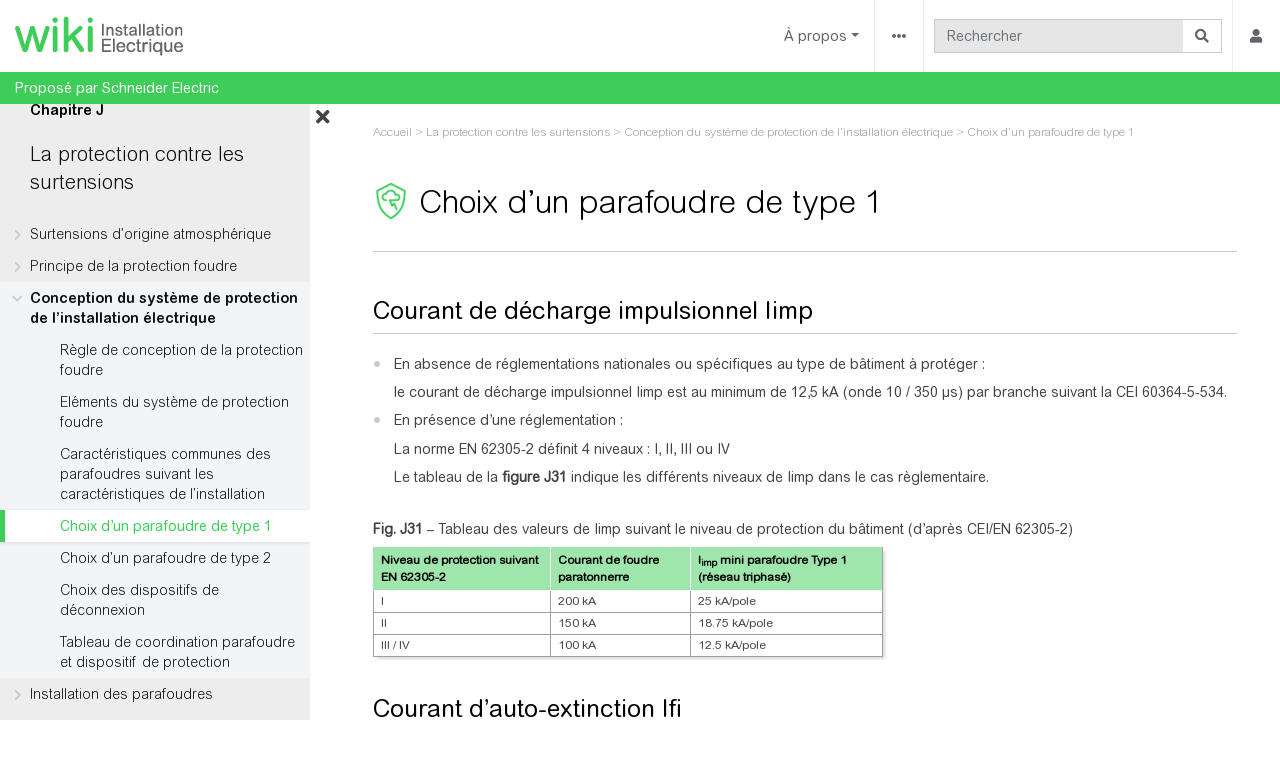

--- FILE ---
content_type: text/html; charset=UTF-8
request_url: https://fr.electrical-installation.org/frwiki/Choix_d%E2%80%99un_parafoudre_de_type_1
body_size: 8388
content:
<!DOCTYPE html>
<html class="client-nojs" lang="fr" dir="ltr">
<head>
<meta charset="UTF-8">
<title>Choix d’un parafoudre de type 1 — Guide de l'Installation Electrique</title>
<script>document.documentElement.className="client-js";RLCONF={"wgBreakFrames":false,"wgSeparatorTransformTable":[",\t."," \t,"],"wgDigitTransformTable":["",""],"wgDefaultDateFormat":"dmy","wgMonthNames":["","janvier","février","mars","avril","mai","juin","juillet","août","septembre","octobre","novembre","décembre"],"wgRequestId":"aWw09sKxg5qUzmZoNkfLAgAAARc","wgCanonicalNamespace":"","wgCanonicalSpecialPageName":false,"wgNamespaceNumber":0,"wgPageName":"Choix_d’un_parafoudre_de_type_1","wgTitle":"Choix d’un parafoudre de type 1","wgCurRevisionId":25880,"wgRevisionId":25880,"wgArticleId":8595,"wgIsArticle":true,"wgIsRedirect":false,"wgAction":"view","wgUserName":null,"wgUserGroups":["*"],"wgCategories":["Chapter - La protection contre les surtensions","Eig-content-pages"],"wgPageViewLanguage":"fr","wgPageContentLanguage":"fr","wgPageContentModel":"wikitext","wgRelevantPageName":"Choix_d’un_parafoudre_de_type_1","wgRelevantArticleId":8595,"wgIsProbablyEditable":false,"wgRelevantPageIsProbablyEditable":false,"wgRestrictionEdit":[],"wgRestrictionMove":[],"wgPageFormsTargetName":null,"wgPageFormsAutocompleteValues":[],"wgPageFormsAutocompleteOnAllChars":false,"wgPageFormsFieldProperties":[],"wgPageFormsCargoFields":[],"wgPageFormsDependentFields":[],"wgPageFormsCalendarValues":[],"wgPageFormsCalendarParams":[],"wgPageFormsCalendarHTML":null,"wgPageFormsGridValues":[],"wgPageFormsGridParams":[],"wgPageFormsContLangYes":null,"wgPageFormsContLangNo":null,"wgPageFormsContLangMonths":[],"wgPageFormsHeightForMinimizingInstances":800,"wgPageFormsDelayReload":false,"wgPageFormsShowOnSelect":[],"wgPageFormsScriptPath":"/frw/extensions/PageForms","edgValues":[],"wgPageFormsEDSettings":null,"wgAmericanDates":false,"wgCargoDefaultQueryLimit":100,"wgCargoMapClusteringMinimum":80,"wgCargoMonthNamesShort":["janv.","fév.","mars","avr.","mai","juin","juill.","août","sept.","oct.","nov.","déc."],"wgCiteReferencePreviewsActive":false,"wgVisualEditor":{"pageLanguageCode":"fr","pageLanguageDir":"ltr","pageVariantFallbacks":"fr"},"wgSmjUseCdn":false,"wgSmjUseChem":false,"wgSmjDisplayMath":[],"wgSmjExtraInlineMath":[],"wgSmjScale":1,"wgSmjEnableMenu":false,"wgSmjDisplayAlign":"left","wgEditSubmitButtonLabelPublish":false,"TitleIconHTML":"\u003Cspan class=\"titleicon\" typeof=\"mw:File\"\u003E\u003Cspan\u003E\u003Cimg src=\"/frw/images/thumb/c/c0/Hp-chapter-J.png/36px-Hp-chapter-J.png\" decoding=\"async\" width=\"36\" height=\"36\" class=\"mw-file-element\" srcset=\"/frw/images/thumb/c/c0/Hp-chapter-J.png/54px-Hp-chapter-J.png 1.5x, /frw/images/c/c0/Hp-chapter-J.png 2x\" /\u003E\u003C/span\u003E\u003C/span\u003E","TitleIconSelector":"#firstHeading"};
RLSTATE={"site.styles":"ready","user.styles":"ready","user":"ready","user.options":"loading","ext.sidesummary.css":"ready","skins.chameleon":"ready","zzz.ext.bootstrap.styles":"ready","ext.visualEditor.desktopArticleTarget.noscript":"ready","ext.embedVideo.styles":"ready"};RLPAGEMODULES=["ext.SimpleMathJax","ext.sidesummary.js","site","mediawiki.page.ready","ext.DokitSchneider.js","ext.gadget.ReferenceTooltips","ext.gadget.CookieSettings","ext.visualEditor.desktopArticleTarget.init","ext.visualEditor.targetLoader","ext.TitleIcon","ext.embedVideo.overlay","ext.bootstrap.scripts"];</script>
<script>(RLQ=window.RLQ||[]).push(function(){mw.loader.impl(function(){return["user.options@12s5i",function($,jQuery,require,module){mw.user.tokens.set({"patrolToken":"+\\","watchToken":"+\\","csrfToken":"+\\"});
}];});});</script>
<link rel="stylesheet" href="/frw/load.php?lang=fr&amp;modules=ext.embedVideo.styles%7Cext.sidesummary.css%7Cext.visualEditor.desktopArticleTarget.noscript%7Cskins.chameleon%7Czzz.ext.bootstrap.styles&amp;only=styles&amp;skin=chameleon">
<script async="" src="/frw/load.php?lang=fr&amp;modules=startup&amp;only=scripts&amp;raw=1&amp;skin=chameleon"></script>
<meta name="ResourceLoaderDynamicStyles" content="">
<link rel="stylesheet" href="/frw/load.php?lang=fr&amp;modules=site.styles&amp;only=styles&amp;skin=chameleon">
<meta name="generator" content="MediaWiki 1.43.6">
<meta name="robots" content="max-image-preview:standard">
<meta name="format-detection" content="telephone=no">
<meta name="viewport" content="width=device-width, initial-scale=1.0, user-scalable=yes, minimum-scale=0.25, maximum-scale=5.0">
<link rel="search" type="application/opensearchdescription+xml" href="/frw/rest.php/v1/search" title="Guide de l&#039;Installation Electrique (fr)">
<link rel="EditURI" type="application/rsd+xml" href="https://fr.electrical-installation.org/frw/api.php?action=rsd">
<link rel="alternate" type="application/atom+xml" title="Flux Atom de Guide de l&#039;Installation Electrique" href="/frw/index.php?title=Sp%C3%A9cial:Modifications_r%C3%A9centes&amp;feed=atom">
<link rel="preload" href="/webfonts/ArialRoundedMTStd-Light.woff2" as="font" type="font/woff2" crossorigin>
<link rel="preload" href="/webfonts/ArialRoundedMTStd.woff2" as="font" type="font/woff2" crossorigin>
</head>
<body class="mediawiki ltr sitedir-ltr mw-hide-empty-elt ns-0 ns-subject page-Choix_d’un_parafoudre_de_type_1 rootpage-Choix_d’un_parafoudre_de_type_1 layout-navhead skin-chameleon action-view skin--responsive">
		 <noscript><iframe src="
https://www.googletagmanager.com/ns.html?id=GTM-5WGBFDW"
height="0" width="0" style="display:none;visibility:hidden"></iframe></noscript> 
	
	<div id="header">
		<!-- navigation bar -->
		<nav class="p-navbar collapsible bg-white navbar-light" role="navigation" id="mw-navigation">
			<!-- logo and main page link -->
			<div id="p-logo" class="navbar-brand p-logo" role="banner">
				<a href="/frwiki/Accueil" title="Allez sur la page d&#039;accueil"><img src="/frw/images/logo-wiki.png" alt="Guide de l&#039;Installation Electrique"></a>
			</div>
			<button type="button" class="navbar-toggler" data-toggle="collapse" data-target="#i9emkt4pwq"></button>
			<div class="collapse navbar-collapse i9emkt4pwq" id="i9emkt4pwq">
				<div class="navbar-nav right">
						<!-- About -->
						<div class="nav-item dropdown p-About-dropdown">
							<a href="#" class="nav-link dropdown-toggle p-About-toggle" data-toggle="dropdown" data-boundary="viewport">À propos</a>
							<div class="dropdown-menu p-About" id="p-About">
								<div id="n-about_us" class="mw-list-item"><a href="/frwiki/Guide_de_l%27Installation_Electrique:%C3%80_propos_de" class="nav-link n-about_us">A propos de nous</a></div>
								<div id="n-eig-browse" class="mw-list-item"><a href="/frwiki/Aide:Comment_naviguer_et_rechercher" class="nav-link n-eig-browse">Comment naviguer et rechercher</a></div>
								<div id="n-eig-contribute" class="mw-list-item"><a href="/frwiki/Aide:Comment_contribuer" class="nav-link n-eig-contribute">Comment contribuer</a></div>
								<div id="n-help" class="mw-list-item"><a href="/frwiki/Aide:Sommaire" title="Accès à l’aide" class="nav-link n-help">Aide</a></div>
							</div>
						</div>
					<!-- page tools -->
					<div class="navbar-tools navbar-nav">
						<div class="navbar-tool dropdown">
							<a data-toggle="dropdown" data-boundary="viewport" class="navbar-more-tools" href="#" title="Outils pour les pages"></a>
							<!-- Content navigation -->
							<div class="navbar-pagetools dropdown-menu p-contentnavigation" id="p-contentnavigation">
								<!-- namespaces -->
								<div id="ca-talk" class="new mw-list-item"><a href="/frw/index.php?title=Discussion:Choix_d%E2%80%99un_parafoudre_de_type_1&amp;action=edit&amp;redlink=1" rel="discussion" class="new ca-talk" title="Discussion au sujet de cette page de contenu (page inexistante) [t]" accesskey="t">Discussion</a></div>
								<!-- views -->
								<div id="ca-viewsource" class="mw-list-item"><a href="/frw/index.php?title=Choix_d%E2%80%99un_parafoudre_de_type_1&amp;action=edit" title="Cette page est protégée.&#10;Vous pouvez toutefois en visualiser la source. [e]" accesskey="e" class="ca-viewsource">Voir le texte source</a></div>
								<div id="ca-history" class="mw-list-item"><a href="/frw/index.php?title=Choix_d%E2%80%99un_parafoudre_de_type_1&amp;action=history" title="Historique des versions de cette page [h]" accesskey="h" class="ca-history">Voir l’historique</a></div>
								<!-- SideSummary -->
							</div>
						</div>
					</div>
					<!-- search form -->
					<div  id="p-search" class="p-search navbar-form" role="search"  >
						<form  id="searchform" class="mw-search" action="/frw/index.php" >
							<input type="hidden" name="title" value=" Spécial:Recherche" />
							<div class="input-group">
								<input type="search" name="search" placeholder="Rechercher" aria-label="Rechercher" autocapitalize="sentences" title="Rechercher sur Guide de l&#039;Installation Electrique [f]" accesskey="f" id="searchInput" class="form-control">
								<div class="input-group-append">
									<button value="Lire" id="searchGoButton" name="go" type="submit" class="search-btn searchGoButton" aria-label="Aller à la page" title="Accédez à une page du même nom si elle existe"></button>
								</div>
							</div>
						</form>
					</div>
					<!-- personal tools -->
					<div class="navbar-tools navbar-nav" >
						<div class="navbar-tool dropdown">
							<a class="navbar-usernotloggedin" href="#" data-toggle="dropdown" data-boundary="viewport" title="Vous n’êtes pas connecté(e).">
							</a>
							<div class="p-personal-tools dropdown-menu">
								<div id="pt-createaccount" class="mw-list-item"><a href="/frw/index.php?title=Sp%C3%A9cial:Cr%C3%A9er_un_compte&amp;returnto=Choix+d%E2%80%99un+parafoudre+de+type+1" title="Nous vous encourageons à créer un compte utilisateur et vous connecter ; ce n’est cependant pas obligatoire." class="pt-createaccount">Créer un compte</a></div>
								<div id="pt-login" class="mw-list-item"><a href="/frw/index.php?title=Sp%C3%A9cial:Connexion&amp;returnto=Choix+d%E2%80%99un+parafoudre+de+type+1" title="Nous vous encourageons à vous connecter ; ce n’est cependant pas obligatoire. [o]" accesskey="o" class="pt-login">Se connecter</a></div>
							</div>
						</div>
					</div>
				</div>
			</div>
		</nav>
		<div class="subnavbar">
			<div class="subnavbar-label">Proposé par Schneider Electric
			</div>
		</div>
	</div>
	<div class="contentContainer">
		<div id="SideSummary" class="SideSummary">
		 <span class="toggle active"> <i class="fa fa-times"></i> <i class="fa fa-bars"></i></span>
			<div class="vertical-sidebar-parent">
				<div id="vertical-sidebar" class="vertical-sidebar">
					<div id="vertical-sidebar-child" class="vertical-sidebar-child">
						<p class="SchneiderMenuChapter">Chapitre J</p>
<p class="SchneiderMenuTitle"><a href="/frwiki/La_protection_contre_les_surtensions" title="La protection contre les surtensions">La protection contre les surtensions</a></p>
<ul><li><a href="/frwiki/Surtensions_d%E2%80%99origine_atmosph%C3%A9rique" title="Surtensions d’origine atmosphérique">Surtensions d’origine atmosphérique</a>
<ul><li><a href="/frwiki/G%C3%A9n%C3%A9ralit%C3%A9_sur_les_surtensions" title="Généralité sur les surtensions">Généralité sur les surtensions</a></li>
<li><a href="/frwiki/Caract%C3%A9ristiques_des_surtensions_d%E2%80%99origine_atmosph%C3%A9rique" title="Caractéristiques des surtensions d’origine atmosphérique">Caractéristiques des surtensions d’origine atmosphérique</a></li>
<li><a href="/frwiki/Effets_sur_les_installations_%C3%A9lectriques" title="Effets sur les installations électriques">Effets sur les installations électriques</a></li>
<li><a href="/frwiki/Caract%C3%A9risation_de_l%E2%80%99onde_de_foudre" title="Caractérisation de l’onde de foudre">Caractérisation de l’onde de foudre</a></li></ul></li>
<li><a href="/frwiki/Principe_de_la_protection_foudre" title="Principe de la protection foudre">Principe de la protection foudre</a>
<ul><li><a href="/frwiki/R%C3%A8gles_g%C3%A9n%C3%A9rales_de_la_protection_foudre" title="Règles générales de la protection foudre">Règles générales de la protection foudre</a></li>
<li><a href="/frwiki/Syst%C3%A8me_de_protection_foudre_du_b%C3%A2timent" title="Système de protection foudre du bâtiment">Système de protection foudre du bâtiment</a></li>
<li><a href="/frwiki/Syst%C3%A8me_de_protection_foudre_de_l%E2%80%99installation_%C3%A9lectrique" title="Système de protection foudre de l’installation électrique">Système de protection foudre de l’installation électrique</a></li>
<li><a href="/frwiki/Le_parafoudre" title="Le parafoudre">Le parafoudre</a></li></ul></li>
<li><a href="/frwiki/Conception_du_syst%C3%A8me_de_protection_de_l%E2%80%99installation_%C3%A9lectrique" title="Conception du système de protection de l’installation électrique">Conception du système de protection de l’installation électrique</a>
<ul><li><a href="/frwiki/R%C3%A8gle_de_conception_de_la_protection_foudre" title="Règle de conception de la protection foudre">Règle de conception de la protection foudre</a></li>
<li><a href="/frwiki/El%C3%A9ments_du_syst%C3%A8me_de_protection_foudre" title="Eléments du système de protection foudre">Eléments du système de protection foudre</a></li>
<li><a href="/frwiki/Caract%C3%A9ristiques_communes_des_parafoudres_suivant_les_caract%C3%A9ristiques_de_l%E2%80%99installation" title="Caractéristiques communes des parafoudres suivant les caractéristiques de l’installation">Caractéristiques communes des parafoudres suivant les caractéristiques de l’installation</a></li>
<li><a class="mw-selflink selflink">Choix d’un parafoudre de type 1</a></li>
<li><a href="/frwiki/Choix_d%E2%80%99un_parafoudre_de_type_2" title="Choix d’un parafoudre de type 2">Choix d’un parafoudre de type 2</a></li>
<li><a href="/frwiki/Choix_des_dispositifs_de_d%C3%A9connexion" title="Choix des dispositifs de déconnexion">Choix des dispositifs de déconnexion</a></li>
<li><a href="/frwiki/Tableau_de_coordination_parafoudre_et_dispositif_de_protection" title="Tableau de coordination parafoudre et dispositif de protection">Tableau de coordination parafoudre et dispositif de protection</a></li></ul></li>
<li><a href="/frwiki/Installation_des_parafoudres" title="Installation des parafoudres">Installation des parafoudres</a>
<ul><li><a href="/frwiki/Raccordement_des_parafoudres" title="Raccordement des parafoudres">Raccordement des parafoudres</a></li>
<li><a href="/frwiki/R%C3%A8gles_de_c%C3%A2blage_des_parafoudres" title="Règles de câblage des parafoudres">Règles de câblage des parafoudres</a></li></ul></li>
<li><a href="/frwiki/Application_des_parafoudres" title="Application des parafoudres">Application des parafoudres</a>
<ul><li><a href="/frwiki/Exemples_d%E2%80%99installation_des_parafoudres" title="Exemples d’installation des parafoudres">Exemples d’installation des parafoudres</a></li>
<li><a href="/frwiki/Protection_foudre_des_installations_photovolta%C3%AFques" title="Protection foudre des installations photovoltaïques">Protection foudre des installations photovoltaïques</a></li></ul></li>
<li><a href="/frwiki/Compl%C3%A9ments_techniques_de_la_protection_foudre" title="Compléments techniques de la protection foudre">Compléments techniques de la protection foudre</a>
<ul><li><a href="/frwiki/Normes_des_protections_foudre" title="Normes des protections foudre">Normes des protections foudre</a></li>
<li><a href="/frwiki/Les_composants_d%E2%80%99un_parafoudre" title="Les composants d’un parafoudre">Les composants d’un parafoudre</a></li>
<li><a href="/frwiki/Signalisation_fin_de_vie_des_parafoudres" title="Signalisation fin de vie des parafoudres">Signalisation fin de vie des parafoudres</a></li>
<li><a href="/frwiki/Caract%C3%A9ristiques_d%C3%A9taill%C3%A9es_du_dispositif_de_d%C3%A9connexion_externe" title="Caractéristiques détaillées du dispositif de déconnexion externe">Caractéristiques détaillées du dispositif de déconnexion externe</a></li>
<li><a href="/frwiki/Propagation_d%E2%80%99une_onde_de_foudre" title="Propagation d’une onde de foudre">Propagation d’une onde de foudre</a></li>
<li><a href="/frwiki/Exemple_de_courant_de_foudre_en_mode_diff%C3%A9rentiel_en_sch%C3%A9ma_TT" title="Exemple de courant de foudre en mode différentiel en schéma TT">Exemple de courant de foudre en mode différentiel en schéma TT</a></li></ul></li></ul>
<hr class="EndMenu" />
					</div>
				</div>
			</div>
		</div>
		<div class="containerBodyWithoutSS pushBodyLeft">
			<div class="container">
				<div class="row">
					<div class="col">

					</div>
				</div>
				<div class="row">
					<div class="col MainContent">
						<!-- start the content area -->
						<div id="content" class="mw-body content"><a id="top" class="top"></a>
							<div id="mw-indicators" class="mw-indicators"></div>
								<div class="contentHeader">
								<!-- title of the page -->
								<h1 id="firstHeading" class="firstHeading"><span class="mw-page-title-main">Choix d’un parafoudre de type 1</span></h1>
								<!-- tagline; usually goes something like "From WikiName" primary purpose of this seems to be for printing to identify the source of the content -->
								<div id="siteSub" class="siteSub">De Guide de l&#039;Installation Electrique</div>
								<!-- subtitle line; used for various things like the subpage hierarchy -->
								<div id="contentSub" class="small contentSub"><div id="mw-content-subtitle"><span class="ext-geocrumbs-breadcrumbs"><bdi><a href="/frwiki/Accueil" title="Accueil">Accueil</a></bdi> &gt; <bdi><a href="/frwiki/La_protection_contre_les_surtensions" title="La protection contre les surtensions">La protection contre les surtensions</a></bdi> &gt; <bdi><a href="/frwiki/Conception_du_syst%C3%A8me_de_protection_de_l%E2%80%99installation_%C3%A9lectrique" title="Conception du système de protection de l’installation électrique">Conception du système de protection de l’installation électrique</a></bdi> &gt; <bdi>Choix d’un parafoudre de type 1</bdi></span></div></div><div id="jump-to-nav" class="mw-jump jump-to-nav">Aller à :<a href="#mw-navigation">navigation</a>, <a href="#p-search">rechercher</a></div>
							</div>
							<div id="bodyContent" class="bodyContent">
								<!-- body text -->

								<div id="mw-content-text" class="mw-body-content"><div class="mw-content-ltr mw-parser-output" lang="fr" dir="ltr"><h2><span id="Courant_de_d.C3.A9charge_impulsionnel_Iimp"></span><span class="mw-headline" id="Courant_de_décharge_impulsionnel_Iimp">Courant de décharge impulsionnel Iimp</span></h2>
<ul><li>En absence de réglementations nationales ou spécifiques au type de bâtiment à protéger&nbsp;: <p> le courant de décharge impulsionnel Iimp est au minimum de 12,5 kA (onde 10 / 350 µs) par branche suivant la CEI 60364-5-534.</p></li>
<li>En présence d’une réglementation&nbsp;:<p> La norme EN 62305-2 définit 4 niveaux&nbsp;: I, II, III ou IV </p> <p> Le tableau de la <b>figure J31</b> indique les différents niveaux de Iimp dans le cas règlementaire.</p></li></ul>
<div class="table-title cols-3" id="Tab1297"><span class="title-num">Fig.&nbsp;J31</span><span class="title-sep">&nbsp;–&nbsp;</span><span class="title-text">Tableau des valeurs de Iimp suivant le niveau de protection du bâtiment (d’après CEI/EN 62305-2)</span></div>
<table class="wikitable">

<tbody><tr>
<th>Niveau de protection suivant EN 62305-2
</th>
<th>Courant de foudre paratonnerre
</th>
<th>I<sub>imp</sub> mini parafoudre Type 1 (réseau triphasé)
</th></tr>
<tr>
<td>I
</td>
<td>200 kA
</td>
<td>25 kA/pole
</td></tr>
<tr>
<td>II
</td>
<td>150 kA
</td>
<td>18.75 kA/pole
</td></tr>
<tr>
<td>III / IV
</td>
<td>100 kA
</td>
<td>12.5 kA/pole
</td></tr></tbody></table>
<h2><span id="Courant_d.E2.80.99auto-extinction_Ifi"></span><span class="mw-headline" id="Courant_d’auto-extinction_Ifi">Courant d’auto-extinction Ifi</span></h2>
<p>Cette caractéristique n’est applicable que pour les parafoudres à technologie éclateur. Le courant d’auto-extinction Ifi doit toujours être supérieur au courant de court-circuit présumé Icc au point d’installation.
</p><p><br>
Consulter la FAQ de Schneider Electric pour  [<a href="https://www.se.com/fr/fr/faqs/FA174798/" class="extiw" title="schneider:faqs/FA174798/">bien choisir parmi les différents types de parafoudre</a>].
</p>
<!-- 
NewPP limit report
Cached time: 20260117221839
Cache expiry: 86400
Reduced expiry: false
Complications: []
CPU time usage: 0.006 seconds
Real time usage: 0.010 seconds
Preprocessor visited node count: 113/1000000
Post‐expand include size: 23038/2097152 bytes
Template argument size: 632/2097152 bytes
Highest expansion depth: 7/100
Expensive parser function count: 0/100
Unstrip recursion depth: 0/20
Unstrip post‐expand size: 0/5000000 bytes
ExtLoops count: 0/100
-->
<!--
Transclusion expansion time report (%,ms,calls,template)
100.00%    5.693      1 -total
 80.66%    4.592      1 Modèle:Menu_J
 72.67%    4.137      1 Modèle:Add-ch-menu
 29.14%    1.659      1 MediaWiki:Eig-hierarchy
 18.53%    1.055      1 Modèle:Tb-start
 10.24%    0.583      1 Modèle:Title
  6.80%    0.387      1 Modèle:Ch-category
  3.53%    0.201      1 Modèle:Txt-fig-acronym
-->

<!-- Saved in parser cache with key frwiki:pcache:idhash:8595-0!canonical and timestamp 20260117221839 and revision id 25880. Rendering was triggered because: diff-page
 -->
</div></div><div class="printfooter">
Récupérée de "<a dir="ltr" href="https://fr.electrical-installation.org/frw/index.php?title=Choix_d’un_parafoudre_de_type_1&amp;oldid=25880">https://fr.electrical-installation.org/frw/index.php?title=Choix_d’un_parafoudre_de_type_1&amp;oldid=25880</a>"</div>

								<!-- end body text -->
								<!-- data blocks which should go somewhere after the body text, but not before the catlinks block-->
								
							</div>
							<!-- category links -->
							<div id="catlinks" class="catlinks" data-mw="interface"><div id="mw-normal-catlinks" class="mw-normal-catlinks"><a href="/frwiki/Sp%C3%A9cial:Cat%C3%A9gories" title="Spécial:Catégories">Catégories</a> : <ul><li><a href="/frwiki/Cat%C3%A9gorie:Chapter_-_La_protection_contre_les_surtensions" title="Catégorie:Chapter - La protection contre les surtensions">Chapter - La protection contre les surtensions</a></li><li><a href="/frw/index.php?title=Cat%C3%A9gorie:Eig-content-pages&amp;action=edit&amp;redlink=1" class="new" title="Catégorie:Eig-content-pages (page inexistante)">Eig-content-pages</a></li></ul></div></div>
						</div>
					</div>
				</div>
				<div class="row">
					<div class="col"><div id="share-prev-next" class="container"><div class="noexport local-specific-info" style="font-size: 11px; font-style: italic; margin-bottom: 20px; font-family:&#39;Arial Rounded MT Std Light&#39;;"><span class="local-specific-text">Les contenus spécifiques aux normes et réglementations françaises sont mis en évidence comme montré sur ce texte</span></div><div class="comment-share"><div class="btn btn-primary"><!-- AddToAny BEGIN -->
<a class="a2a_dd" href="https://www.addtoany.com/share">Partager</a>
<script>
var a2a_config = a2a_config || {};
a2a_config.prioritize = ["facebook", "linkedin", "twitter"];
a2a_config.num_services = 3;
</script>
<script async="" src="https://static.addtoany.com/menu/page.js"></script>
<!-- AddToAny END --></div><div class="add-a-comment"><a href="/frw/index.php?title=Discussion:Choix_d%E2%80%99un_parafoudre_de_type_1&amp;action=edit&amp;redlink=1" class="new" title="Discussion:Choix d’un parafoudre de type 1 (page inexistante)">Ajouter un commentaire</a></div></div><div class="prev-next"><ul class="pagination justify-content-between">
<li class="page-item previous"><a href="/frwiki/Caract%C3%A9ristiques_communes_des_parafoudres_suivant_les_caract%C3%A9ristiques_de_l%E2%80%99installation" title="Caractéristiques communes des parafoudres suivant les caractéristiques de l’installation"> page précédente</a></li>
<li class="page-item next"><a href="/frwiki/Choix_d%E2%80%99un_parafoudre_de_type_2" title="Choix d’un parafoudre de type 2">page suivante</a></li>
</ul>
</div></div>
					</div>
				</div>
				<div class="row">
					<div class="col">
						<div class="container">
							<div class="row">
								<div class="col p-0">
									<!-- navigation bar -->
									<nav class="p-navbar not-collapsible p-tb bg-white navbar-light" role="navigation" id="mw-navigation-i9emkt6btu">
										<div class="navbar-nav">
										<!-- toolbox -->
										<div id="t-whatlinkshere" class="nav-item mw-list-item"><a href="/frwiki/Sp%C3%A9cial:Pages_li%C3%A9es/Choix_d%E2%80%99un_parafoudre_de_type_1" title="Liste des pages liées qui pointent sur celle-ci [j]" accesskey="j" class="nav-link t-whatlinkshere">Pages liées</a></div>
										<div id="t-recentchangeslinked" class="nav-item mw-list-item"><a href="/frwiki/Sp%C3%A9cial:Suivi_des_liens/Choix_d%E2%80%99un_parafoudre_de_type_1" rel="nofollow" title="Liste des modifications récentes des pages appelées par celle-ci [k]" accesskey="k" class="nav-link t-recentchangeslinked">Suivi des pages liées</a></div>
										<div id="t-specialpages" class="nav-item mw-list-item"><a href="/frwiki/Sp%C3%A9cial:Pages_sp%C3%A9ciales" title="Liste de toutes les pages spéciales [q]" accesskey="q" class="nav-link t-specialpages">Pages spéciales</a></div>
										<div id="t-print" class="nav-item mw-list-item"><a href="javascript:print();" rel="alternate" title="Version imprimable de cette page [p]" accesskey="p" class="nav-link t-print">Version imprimable</a></div>
										<div id="t-permalink" class="nav-item mw-list-item"><a href="/frw/index.php?title=Choix_d%E2%80%99un_parafoudre_de_type_1&amp;oldid=25880" title="Adresse permanente de cette version de cette page" class="nav-link t-permalink">Lien permanent</a></div>
										<div id="t-info" class="nav-item mw-list-item"><a href="/frw/index.php?title=Choix_d%E2%80%99un_parafoudre_de_type_1&amp;action=info" title="Davantage d’informations sur cette page" class="nav-link t-info">Informations sur la page</a></div>
										<div id="t-cargopagevalueslink" class="nav-item mw-list-item"><a href="/frw/index.php?title=Choix_d%E2%80%99un_parafoudre_de_type_1&amp;action=pagevalues" rel="cargo-pagevalues" class="nav-link t-cargopagevalueslink">Données de transport</a></div>
										<!-- languages -->
										<div class="nav-item p-lang-dropdown dropup">
											<a href="#" class="nav-link dropdown-toggle p-lang-toggle" data-toggle="dropdown" data-boundary="viewport">Dans d’autres langues</a>
											<div class="dropdown-menu">
												<div class="interlanguage-link interwiki-en nav-item mw-list-item"><a href="https://www.electrical-installation.org/enwiki/Selection_of_a_Type_1_SPD" title="Selection of a Type 1 SPD – English" lang="en" hreflang="en" data-title="Selection of a Type 1 SPD" data-language-autonym="English" data-language-local-name="English" class="interlanguage-link-target nav-link">English</a></div>
											</div>
										</div>
										</div>
									</nav>
								</div>
							</div>
						</div>
					</div>
				</div>
				<div class="row">
					<div class="col">
						<div class="container">
							<div class="row">
								<div class="col p-0">
									<!-- footer links -->
									<div id="footer-info" class="footer-info">
										<!-- info -->
										<div> La dernière modification de cette page a été faite le 17 novembre 2020 à 10:46.</div>
									</div>
								</div>
							</div>
						</div>
					</div>
				</div>
			</div>
		</div>
	</div>
	<div class="footer-main"><div class="container">
<div class="row">
<div class="col-lg-6 col-12">
<h4><span class="mw-headline" id="A_propos_de_nous">A propos de nous</span></h4>
<p>Le Guide de l'Installation Electrique est désormais disponible ici sous forme de Wiki (Wiki Installation Electrique). Ce Wiki est une plateforme collaborative mise à votre disposition par Schneider Electric&#160;: nos experts améliorent continuellement son contenu, comme ils l'ont fait pour le guide. La collaboration à ce Wiki est également ouverte à tous.</p>
</div>
<div class="col-lg-3 col-6">
<h4><span class="mw-headline" id="Aide">Aide</span></h4>
<ul class="list-unstyled">
<li><a href="/frwiki/Accueil" title="Accueil">Page d’accueil</a></li>
<li><a href="/frwiki/Aide:Comment_naviguer_et_rechercher" title="Aide:Comment naviguer et rechercher">Comment naviguer et rechercher</a></li>
<li><a href="/frwiki/Aide:Comment_contribuer" title="Aide:Comment contribuer">Comment contribuer</a></li>
<li><a href="/frwiki/Sp%C3%A9cial:Modifications_r%C3%A9centes" title="Spécial:Modifications récentes">Modifications récentes</a></li>
<li><a href="/frwiki/Aide:Sommaire" title="Aide:Sommaire">Aide</a></li>
</ul>
</div>
<div class="col-lg-3 col-6">
<h4><span class="mw-headline" id="Navigation">Navigation</span></h4>
<ul class="list-unstyled">
<li><a href="/frwiki/Sp%C3%A9cial:Pages_sp%C3%A9ciales" title="Spécial:Pages spéciales">Pages spéciales</a></li>
<li><a href="/frwiki/Sp%C3%A9cial:Page_au_hasard" title="Spécial:Page au hasard">Page au hasard</a></li>
<li><a href="/frwiki/Sp%C3%A9cial:Recherche" title="Spécial:Recherche">Rechercher</a></li>
<li><a href="/frwiki/Sp%C3%A9cial:Connexion" title="Spécial:Connexion">Se connecter</a></li></ul>
</div>
</div>
</div>
		<div class="container">
			<div class="row">
				<div class="col-xl-6 col-12">
					<!-- footer icons -->
					<div id="footer-icons" class="footer-icons">
						<!-- poweredby -->
						<div><a href="https://www.mediawiki.org/" class="cdx-button cdx-button--fake-button cdx-button--size-large cdx-button--fake-button--enabled"><img src="/frw/resources/assets/poweredby_mediawiki.svg" alt="Powered by MediaWiki" width="88" height="31" loading="lazy"></a></div>
						<div><a href="https://dokit.io" class="cdx-button cdx-button--fake-button cdx-button--size-large cdx-button--fake-button--enabled"><img src="/frw/extensions/DokitSchneider/img/poweredby_dokit_88x31.png" alt="Powered by Dokit" width="88" height="31" loading="lazy"></a></div>
					</div>
					<!-- places -->
					<div id="footer-places" class="footer-places">
						<div><a href="https://www.se.com/fr/fr/about-us/legal/data-privacy.jsp">Cookies et Protection des données</a></div>
						<div><a href="/frwiki/Guide_de_l%27Installation_Electrique:%C3%80_propos_de">À propos du Guide de l&#039;Installation Electrique</a></div>
						<div><a href="/frwiki/Guide_de_l%27Installation_Electrique:Avertissements_g%C3%A9n%C3%A9raux">Avertissements</a></div>
						<div><a href="https://fr.electrical-installation.org/frwiki/Pr%C3%A9f%C3%A9rences_de_cookies">Préférences de cookies</a></div>
					</div>
				</div>
				<div class="col-xl-6 col-12"><a href="https://www.se.com/fr/fr/" class="extiw" title="schneider:"><span class="schneider-footer-logo" title="Schneider Electric"></span></a>
				</div>
			</div>
		</div>
	</div><script>(RLQ=window.RLQ||[]).push(function(){mw.config.set({"wgBackendResponseTime":284,"wgPageParseReport":{"limitreport":{"cputime":"0.006","walltime":"0.010","ppvisitednodes":{"value":113,"limit":1000000},"postexpandincludesize":{"value":23038,"limit":2097152},"templateargumentsize":{"value":632,"limit":2097152},"expansiondepth":{"value":7,"limit":100},"expensivefunctioncount":{"value":0,"limit":100},"unstrip-depth":{"value":0,"limit":20},"unstrip-size":{"value":0,"limit":5000000},"timingprofile":["100.00%    5.693      1 -total"," 80.66%    4.592      1 Modèle:Menu_J"," 72.67%    4.137      1 Modèle:Add-ch-menu"," 29.14%    1.659      1 MediaWiki:Eig-hierarchy"," 18.53%    1.055      1 Modèle:Tb-start"," 10.24%    0.583      1 Modèle:Title","  6.80%    0.387      1 Modèle:Ch-category","  3.53%    0.201      1 Modèle:Txt-fig-acronym"]},"loops":{"limitreport-count-limited":{"value":0,"limit":100}},"cachereport":{"timestamp":"20260117221839","ttl":86400,"transientcontent":false}}});});</script>
</body>
</html>